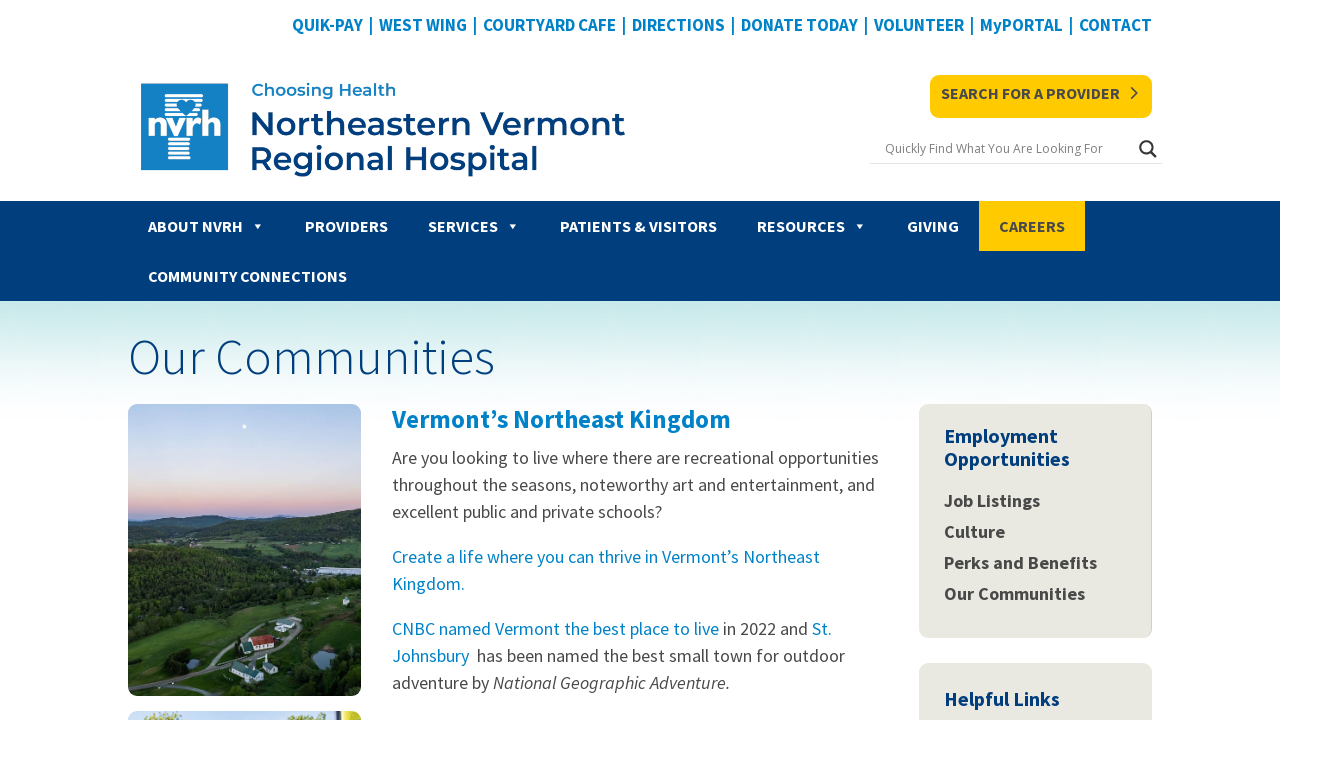

--- FILE ---
content_type: text/css
request_url: https://nvrh.org/wp-content/et-cache/51449/et-core-unified-51449.min.css?ver=1742840552
body_size: 809
content:
.divi-toggle-text .et_pb_text_inner{max-height:200px;transition:max-height 0.3s ease-out;overflow:hidden}.divi-toggle-text .et_pb_text_inner:after{content:"";display:inline-block;position:absolute;pointer-events:none;height:100px;width:100%;left:0;right:0;bottom:0;background-image:linear-gradient(0deg,#fff 10%,transparent)}.divi-toggle-text .divi-text-expand-button{padding:0.5em;text-align:center;color:#000!important;font-weight:bold}.divi-toggle-text .divi-text-expand-button span{cursor:pointer}.divi-toggle-text .divi-text-expand-button .divi-text-toggle-icon{font-family:ETMODULES,"sans-serif"}.divi-toggle-text .divi-text-toggle-expanded{max-height:2000px;transition:max-height 0.3s ease-in}.divi-toggle-text .divi-text-toggle-expanded.et_pb_text_inner:after{background:none}@media (max-width:980px){.custom-menu .mobile_menu_bar:after{content:"Menu"!important;position:absolute!important;top:15px!Important;left:-50px!important}}header{display:block!important}.et_pb_contact_form_0.et_pb_contact_form_container .input,.et_pb_contact_form_0.et_pb_contact_form_container .input[type="checkbox"]+label i,.et_pb_contact_form_0.et_pb_contact_form_container .input[type="radio"]+label i{border-radius:9px 9px 9px 9px;overflow:hidden;background-color:#e9e9e0}.et_pb_text_7 p{line-height:1.5em;padding-bottom:7px}.et_pb_post{margin-bottom:-25px!important}.single .post{padding-bottom:0px}@media only screen and (max-width:980px){.single .post{padding-bottom:20px}}.et_pb_project{margin-bottom:-25px!important}.single .project{padding-bottom:0px}@media only screen and (max-width:980px){.single .project{padding-bottom:20px}}.et_pb_title_featured_container img{border-radius:9px}.et_pb_post{margin-bottom:5px}.entry-content table,body.et-pb-preview #main-content .container table{border:none;text-align:left}.entry-content tr td,body.et-pb-preview #main-content .container tr td{padding:0px;border-top:none;vertical-align:top}.et_pb_section_5{min-height:105px}.pt-cv-view .pt-cv-carousel-indicators li.active{background-image:linear-gradient(to bottom,#2ea3f2,#0082c8)}.pt-cv-view .carousel-control span{background:#0082c8}.dl-column-up .et_pb_column:hover{transform:translateY(-10px)}.dl-column-up .et_pb_column{transition:all .3s ease-in-out!important}h4{color:#003e7e;font-size:30px;font-weight:400;line-height:30px;padding-top:5px}.et_pb_column_1_3 h4,.et_pb_column_1_4 h4,.et_pb_column_1_5 h4,.et_pb_column_1_6 h4,.et_pb_column_2_5 h4{font-size:20px;font-weight:700}.et_pb_text_4 h3{font-weight:700}.et_pb_text h5 a:hover{text-decoration:underline}.et_pb_bg_layout_light .et_pb_widget li a:hover{color:#003e7e;text-decoration:underline}.custom-blog .et_pb_post a.more-link{text-transform:capitalize}.entry-content tr td,body.et-pb-preview #main-content .container tr td{padding:0px;border-top:none}.pt-cv-wrapper h1{line-height:12px}.pt-cv-textbelow .pt-cv-carousel-caption{padding:5px 0px}#pt-cv-view-e62a0cb59g .pt-cv-title a,#pt-cv-view-e62a0cb59g .panel-title{vertical-align:top}.et-pb-contact-message{font-size:24px;font-style:italic;font-weight:700}

--- FILE ---
content_type: text/css
request_url: https://nvrh.org/wp-content/et-cache/51449/et-core-unified-tb-69458-tb-69497-deferred-51449.min.css?ver=1757959311
body_size: 682
content:
.et_pb_section_0_tb_footer{border-top-width:3px;border-top-color:#ffcb00}.et_pb_section_0_tb_footer.et_pb_section{padding-top:2px;padding-right:0px;padding-bottom:0px;padding-left:0px;margin-top:30px;background-color:#003e7e!important}.et_pb_row_0_tb_footer,.et_pb_row_1_tb_footer{border-radius:0 0 0 0;overflow:hidden}.et_pb_text_0_tb_footer.et_pb_text,.et_pb_text_1_tb_footer.et_pb_text,.et_pb_text_2_tb_footer.et_pb_text,.et_pb_text_3_tb_footer.et_pb_text,.et_pb_text_4_tb_footer.et_pb_text,.et_pb_text_5_tb_footer.et_pb_text a,.et_pb_text_6_tb_footer.et_pb_text a{color:#ffffff!important}.et_pb_text_0_tb_footer{line-height:1.5em;font-size:17px;line-height:1.5em;padding-top:0px!important;padding-right:0px!important;padding-bottom:11px!important;padding-left:0px!important;margin-top:0px!important;margin-right:-5px!important;margin-bottom:0px!important;margin-left:0px!important}.et_pb_text_0_tb_footer.et_pb_text a,.et_pb_text_1_tb_footer.et_pb_text a,.et_pb_text_2_tb_footer.et_pb_text a,.et_pb_text_3_tb_footer.et_pb_text a,.et_pb_text_4_tb_footer.et_pb_text a{color:#0082c8!important}.et_pb_text_0_tb_footer a,.et_pb_text_1_tb_footer a,.et_pb_text_2_tb_footer a,.et_pb_text_3_tb_footer a,.et_pb_text_4_tb_footer a{line-height:1.5em}.et_pb_text_0_tb_footer h1,.et_pb_text_1_tb_footer h1,.et_pb_text_2_tb_footer h1,.et_pb_text_3_tb_footer h1,.et_pb_text_4_tb_footer h1,.et_pb_text_5_tb_footer h1,.et_pb_text_6_tb_footer h1{font-weight:300;font-size:2.8em;color:#003e7e!important}.et_pb_text_0_tb_footer h2,.et_pb_text_1_tb_footer h2,.et_pb_text_2_tb_footer h2,.et_pb_text_3_tb_footer h2,.et_pb_text_4_tb_footer h2{font-weight:700;font-size:21px;color:#ffffff!important;line-height:1.2em}.et_pb_text_0_tb_footer h3,.et_pb_text_1_tb_footer h3,.et_pb_text_2_tb_footer h3,.et_pb_text_3_tb_footer h3,.et_pb_text_4_tb_footer h3,.et_pb_text_5_tb_footer h3,.et_pb_text_6_tb_footer h3{font-weight:700;color:#003e7e!important}ul.et_pb_social_media_follow_0_tb_footer{padding-left:3px!important;margin-bottom:5px!important;margin-left:0px!important}.et_pb_image_0_tb_footer .et_pb_image_wrap,.et_pb_image_1_tb_footer .et_pb_image_wrap,.et_pb_image_2_tb_footer .et_pb_image_wrap,.et_pb_image_3_tb_footer .et_pb_image_wrap,.et_pb_image_4_tb_footer .et_pb_image_wrap,.et_pb_image_5_tb_footer .et_pb_image_wrap,.et_pb_image_6_tb_footer .et_pb_image_wrap{border-radius:9px 9px 9px 9px;overflow:hidden}.et_pb_image_0_tb_footer{margin-left:2px!important;text-align:left;margin-left:0}.et_pb_text_1_tb_footer,.et_pb_text_3_tb_footer,.et_pb_text_4_tb_footer{line-height:1.5em;font-size:17px;line-height:1.5em;padding-top:0px!important;padding-right:0px!important;padding-bottom:10px!important;padding-left:0px!important;margin-top:0px!important;margin-right:0px!important;margin-bottom:0px!important;margin-left:0px!important}.et_pb_image_1_tb_footer,.et_pb_image_5_tb_footer{text-align:left;margin-left:0}.et_pb_text_2_tb_footer{line-height:1.5em;font-size:17px;line-height:1.5em;padding-top:0px!important;padding-right:0px!important;padding-bottom:10px!important;padding-left:0px!important;margin-top:0px!important;margin-right:0px!important;margin-bottom:0px!important}.et_pb_image_2_tb_footer,.et_pb_image_3_tb_footer,.et_pb_image_4_tb_footer{margin-left:0px!important;text-align:center}.et_pb_button_0_tb_footer,.et_pb_button_0_tb_footer:after,.et_pb_button_1_tb_footer,.et_pb_button_1_tb_footer:after{transition:all 300ms ease 0ms}.et_pb_section_1_tb_footer.et_pb_section{padding-top:0px;padding-right:0px;padding-bottom:0px;padding-left:0px;background-color:#003E7E!important}.et_pb_text_5_tb_footer.et_pb_text,.et_pb_text_6_tb_footer.et_pb_text{color:#494949!important}.et_pb_text_5_tb_footer{line-height:1.5em;font-size:15px;line-height:1.5em;padding-top:0px!important;padding-right:0px!important;padding-bottom:10px!important;padding-left:0px!important;margin-top:12px!important;margin-right:0px!important;margin-bottom:0px!important;margin-left:0px!important}.et_pb_text_5_tb_footer a,.et_pb_text_6_tb_footer a{font-size:15px;line-height:1.5em}.et_pb_text_5_tb_footer h2,.et_pb_text_6_tb_footer h2{font-weight:700;font-size:1.4em;color:#0082c8!important;line-height:1.2em}.et_pb_text_6_tb_footer{line-height:1.5em;font-size:15px;line-height:1.5em;padding-top:0px!important;padding-right:0px!important;padding-bottom:10px!important;padding-left:0px!important;margin-top:0px!important;margin-right:0px!important;margin-bottom:0px!important;margin-left:0px!important}.et_pb_section_2_tb_footer.et_pb_section{padding-top:9px;padding-right:0px;padding-bottom:9px;padding-left:0px;margin-top:0px;margin-right:0px;margin-bottom:0px;margin-left:0px;background-color:#FFFFFF!important}.et_pb_row_2_tb_footer.et_pb_row{padding-top:10px!important;padding-right:10px!important;padding-bottom:10px!important;padding-left:10px!important;padding-top:10px;padding-right:10px;padding-bottom:10px;padding-left:10px}.et_pb_image_6_tb_footer{text-align:center}.et_pb_social_media_follow_network_0_tb_footer a.icon,.et_pb_social_media_follow_network_1_tb_footer a.icon,.et_pb_social_media_follow_network_2_tb_footer a.icon{background-color:#0082c8!important}.et_pb_row_0_tb_footer.et_pb_row{padding-top:20px!important;padding-right:0px!important;padding-bottom:35px!important;padding-left:0px!important;margin-top:-2px!important;margin-right:110px!important;margin-left:134px!important;margin-left:auto!important;margin-right:auto!important;padding-top:20px;padding-right:0px;padding-bottom:35px;padding-left:0px}.et_pb_row_1_tb_footer.et_pb_row{padding-top:8px!important;padding-right:0px!important;padding-bottom:10px!important;padding-left:0px!important;margin-top:-2px!important;margin-right:110px!important;margin-left:134px!important;margin-left:auto!important;margin-right:auto!important;padding-top:8px;padding-right:0px;padding-bottom:10px;padding-left:0px}.et_pb_section_2_tb_footer{margin-left:auto!important;margin-right:auto!important}@media only screen and (min-width:981px){.et_pb_section_2_tb_footer{width:50%}}@media only screen and (max-width:980px){.et_pb_section_0_tb_footer{border-top-width:3px;border-top-color:#ffcb00}.et_pb_image_0_tb_footer .et_pb_image_wrap img,.et_pb_image_1_tb_footer .et_pb_image_wrap img,.et_pb_image_2_tb_footer .et_pb_image_wrap img,.et_pb_image_3_tb_footer .et_pb_image_wrap img,.et_pb_image_4_tb_footer .et_pb_image_wrap img,.et_pb_image_5_tb_footer .et_pb_image_wrap img,.et_pb_image_6_tb_footer .et_pb_image_wrap img{width:auto}.et_pb_text_2_tb_footer{margin-left:0px!important}.et_pb_section_2_tb_footer{width:50%}}@media only screen and (max-width:767px){.et_pb_section_0_tb_footer{border-top-width:3px;border-top-color:#ffcb00}.et_pb_row_0_tb_footer.et_pb_row{margin-top:-2px!important;margin-right:110px!important;margin-left:0px!important}.et_pb_image_0_tb_footer .et_pb_image_wrap img,.et_pb_image_1_tb_footer .et_pb_image_wrap img,.et_pb_image_2_tb_footer .et_pb_image_wrap img,.et_pb_image_3_tb_footer .et_pb_image_wrap img,.et_pb_image_4_tb_footer .et_pb_image_wrap img,.et_pb_image_5_tb_footer .et_pb_image_wrap img,.et_pb_image_6_tb_footer .et_pb_image_wrap img{width:auto}.et_pb_text_2_tb_footer{margin-left:0px!important}}